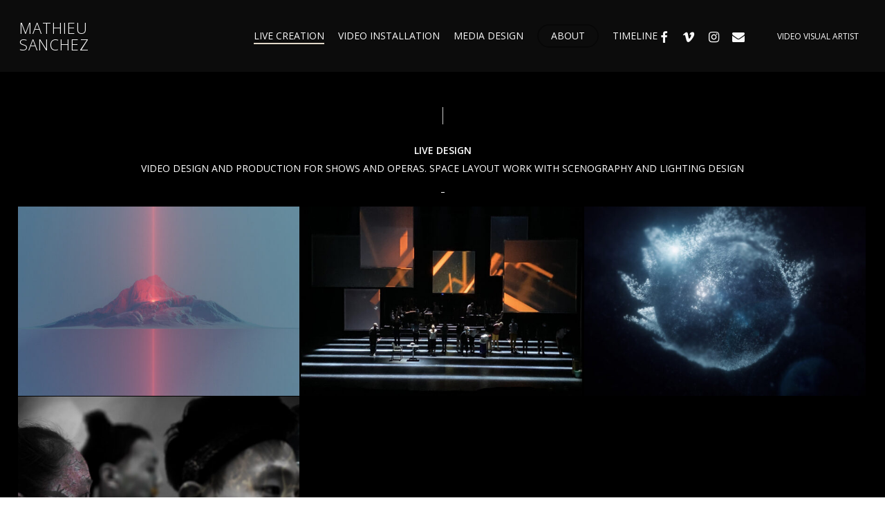

--- FILE ---
content_type: text/html; charset=UTF-8
request_url: https://www.ma-s.me/live-design/
body_size: 11248
content:
<!doctype html>
<html lang="fr-FR" class="no-js">
<head>
	<meta charset="UTF-8">
	<meta name="viewport" content="width=device-width, initial-scale=1, maximum-scale=1, user-scalable=0" /><meta name='robots' content='index, follow, max-image-preview:large, max-snippet:-1, max-video-preview:-1' />

	<!-- This site is optimized with the Yoast SEO plugin v26.8 - https://yoast.com/product/yoast-seo-wordpress/ -->
	<title>Live design - Mathieu Sanchez</title>
	<meta name="description" content="Video design and production for shows and operas. Space layout work with scenography and lighting design" />
	<link rel="canonical" href="https://www.ma-s.me/live-design/" />
	<meta property="og:locale" content="fr_FR" />
	<meta property="og:type" content="article" />
	<meta property="og:title" content="Live design - Mathieu Sanchez" />
	<meta property="og:description" content="Video design and production for shows and operas. Space layout work with scenography and lighting design" />
	<meta property="og:url" content="https://www.ma-s.me/live-design/" />
	<meta property="og:site_name" content="Mathieu Sanchez" />
	<meta property="article:modified_time" content="2022-09-28T15:49:54+00:00" />
	<meta name="twitter:card" content="summary_large_image" />
	<meta name="twitter:label1" content="Durée de lecture estimée" />
	<meta name="twitter:data1" content="1 minute" />
	<script type="application/ld+json" class="yoast-schema-graph">{"@context":"https://schema.org","@graph":[{"@type":"WebPage","@id":"https://www.ma-s.me/live-design/","url":"https://www.ma-s.me/live-design/","name":"Live design - Mathieu Sanchez","isPartOf":{"@id":"https://www.ma-s.me/#website"},"datePublished":"2022-09-27T13:24:39+00:00","dateModified":"2022-09-28T15:49:54+00:00","description":"Video design and production for shows and operas. Space layout work with scenography and lighting design","inLanguage":"fr-FR","potentialAction":[{"@type":"ReadAction","target":["https://www.ma-s.me/live-design/"]}]},{"@type":"WebSite","@id":"https://www.ma-s.me/#website","url":"https://www.ma-s.me/","name":"Mathieu Sanchez","description":"visuel artist","potentialAction":[{"@type":"SearchAction","target":{"@type":"EntryPoint","urlTemplate":"https://www.ma-s.me/?s={search_term_string}"},"query-input":{"@type":"PropertyValueSpecification","valueRequired":true,"valueName":"search_term_string"}}],"inLanguage":"fr-FR"}]}</script>
	<!-- / Yoast SEO plugin. -->


<link rel='dns-prefetch' href='//fonts.googleapis.com' />
<link rel="alternate" type="application/rss+xml" title="Mathieu Sanchez &raquo; Flux" href="https://www.ma-s.me/feed/" />
<link rel="alternate" type="application/rss+xml" title="Mathieu Sanchez &raquo; Flux des commentaires" href="https://www.ma-s.me/comments/feed/" />
<link rel="alternate" title="oEmbed (JSON)" type="application/json+oembed" href="https://www.ma-s.me/wp-json/oembed/1.0/embed?url=https%3A%2F%2Fwww.ma-s.me%2Flive-design%2F" />
<link rel="alternate" title="oEmbed (XML)" type="text/xml+oembed" href="https://www.ma-s.me/wp-json/oembed/1.0/embed?url=https%3A%2F%2Fwww.ma-s.me%2Flive-design%2F&#038;format=xml" />
<style id='wp-img-auto-sizes-contain-inline-css' type='text/css'>
img:is([sizes=auto i],[sizes^="auto," i]){contain-intrinsic-size:3000px 1500px}
/*# sourceURL=wp-img-auto-sizes-contain-inline-css */
</style>

<style id='wp-emoji-styles-inline-css' type='text/css'>

	img.wp-smiley, img.emoji {
		display: inline !important;
		border: none !important;
		box-shadow: none !important;
		height: 1em !important;
		width: 1em !important;
		margin: 0 0.07em !important;
		vertical-align: -0.1em !important;
		background: none !important;
		padding: 0 !important;
	}
/*# sourceURL=wp-emoji-styles-inline-css */
</style>
<link rel='stylesheet' id='wp-block-library-css' href='https://www.ma-s.me/wp-includes/css/dist/block-library/style.min.css?ver=46d1cbae5144a24b05f054295a827b8d' type='text/css' media='all' />
<style id='global-styles-inline-css' type='text/css'>
:root{--wp--preset--aspect-ratio--square: 1;--wp--preset--aspect-ratio--4-3: 4/3;--wp--preset--aspect-ratio--3-4: 3/4;--wp--preset--aspect-ratio--3-2: 3/2;--wp--preset--aspect-ratio--2-3: 2/3;--wp--preset--aspect-ratio--16-9: 16/9;--wp--preset--aspect-ratio--9-16: 9/16;--wp--preset--color--black: #000000;--wp--preset--color--cyan-bluish-gray: #abb8c3;--wp--preset--color--white: #ffffff;--wp--preset--color--pale-pink: #f78da7;--wp--preset--color--vivid-red: #cf2e2e;--wp--preset--color--luminous-vivid-orange: #ff6900;--wp--preset--color--luminous-vivid-amber: #fcb900;--wp--preset--color--light-green-cyan: #7bdcb5;--wp--preset--color--vivid-green-cyan: #00d084;--wp--preset--color--pale-cyan-blue: #8ed1fc;--wp--preset--color--vivid-cyan-blue: #0693e3;--wp--preset--color--vivid-purple: #9b51e0;--wp--preset--gradient--vivid-cyan-blue-to-vivid-purple: linear-gradient(135deg,rgb(6,147,227) 0%,rgb(155,81,224) 100%);--wp--preset--gradient--light-green-cyan-to-vivid-green-cyan: linear-gradient(135deg,rgb(122,220,180) 0%,rgb(0,208,130) 100%);--wp--preset--gradient--luminous-vivid-amber-to-luminous-vivid-orange: linear-gradient(135deg,rgb(252,185,0) 0%,rgb(255,105,0) 100%);--wp--preset--gradient--luminous-vivid-orange-to-vivid-red: linear-gradient(135deg,rgb(255,105,0) 0%,rgb(207,46,46) 100%);--wp--preset--gradient--very-light-gray-to-cyan-bluish-gray: linear-gradient(135deg,rgb(238,238,238) 0%,rgb(169,184,195) 100%);--wp--preset--gradient--cool-to-warm-spectrum: linear-gradient(135deg,rgb(74,234,220) 0%,rgb(151,120,209) 20%,rgb(207,42,186) 40%,rgb(238,44,130) 60%,rgb(251,105,98) 80%,rgb(254,248,76) 100%);--wp--preset--gradient--blush-light-purple: linear-gradient(135deg,rgb(255,206,236) 0%,rgb(152,150,240) 100%);--wp--preset--gradient--blush-bordeaux: linear-gradient(135deg,rgb(254,205,165) 0%,rgb(254,45,45) 50%,rgb(107,0,62) 100%);--wp--preset--gradient--luminous-dusk: linear-gradient(135deg,rgb(255,203,112) 0%,rgb(199,81,192) 50%,rgb(65,88,208) 100%);--wp--preset--gradient--pale-ocean: linear-gradient(135deg,rgb(255,245,203) 0%,rgb(182,227,212) 50%,rgb(51,167,181) 100%);--wp--preset--gradient--electric-grass: linear-gradient(135deg,rgb(202,248,128) 0%,rgb(113,206,126) 100%);--wp--preset--gradient--midnight: linear-gradient(135deg,rgb(2,3,129) 0%,rgb(40,116,252) 100%);--wp--preset--font-size--small: 13px;--wp--preset--font-size--medium: 20px;--wp--preset--font-size--large: 36px;--wp--preset--font-size--x-large: 42px;--wp--preset--spacing--20: 0.44rem;--wp--preset--spacing--30: 0.67rem;--wp--preset--spacing--40: 1rem;--wp--preset--spacing--50: 1.5rem;--wp--preset--spacing--60: 2.25rem;--wp--preset--spacing--70: 3.38rem;--wp--preset--spacing--80: 5.06rem;--wp--preset--shadow--natural: 6px 6px 9px rgba(0, 0, 0, 0.2);--wp--preset--shadow--deep: 12px 12px 50px rgba(0, 0, 0, 0.4);--wp--preset--shadow--sharp: 6px 6px 0px rgba(0, 0, 0, 0.2);--wp--preset--shadow--outlined: 6px 6px 0px -3px rgb(255, 255, 255), 6px 6px rgb(0, 0, 0);--wp--preset--shadow--crisp: 6px 6px 0px rgb(0, 0, 0);}:where(.is-layout-flex){gap: 0.5em;}:where(.is-layout-grid){gap: 0.5em;}body .is-layout-flex{display: flex;}.is-layout-flex{flex-wrap: wrap;align-items: center;}.is-layout-flex > :is(*, div){margin: 0;}body .is-layout-grid{display: grid;}.is-layout-grid > :is(*, div){margin: 0;}:where(.wp-block-columns.is-layout-flex){gap: 2em;}:where(.wp-block-columns.is-layout-grid){gap: 2em;}:where(.wp-block-post-template.is-layout-flex){gap: 1.25em;}:where(.wp-block-post-template.is-layout-grid){gap: 1.25em;}.has-black-color{color: var(--wp--preset--color--black) !important;}.has-cyan-bluish-gray-color{color: var(--wp--preset--color--cyan-bluish-gray) !important;}.has-white-color{color: var(--wp--preset--color--white) !important;}.has-pale-pink-color{color: var(--wp--preset--color--pale-pink) !important;}.has-vivid-red-color{color: var(--wp--preset--color--vivid-red) !important;}.has-luminous-vivid-orange-color{color: var(--wp--preset--color--luminous-vivid-orange) !important;}.has-luminous-vivid-amber-color{color: var(--wp--preset--color--luminous-vivid-amber) !important;}.has-light-green-cyan-color{color: var(--wp--preset--color--light-green-cyan) !important;}.has-vivid-green-cyan-color{color: var(--wp--preset--color--vivid-green-cyan) !important;}.has-pale-cyan-blue-color{color: var(--wp--preset--color--pale-cyan-blue) !important;}.has-vivid-cyan-blue-color{color: var(--wp--preset--color--vivid-cyan-blue) !important;}.has-vivid-purple-color{color: var(--wp--preset--color--vivid-purple) !important;}.has-black-background-color{background-color: var(--wp--preset--color--black) !important;}.has-cyan-bluish-gray-background-color{background-color: var(--wp--preset--color--cyan-bluish-gray) !important;}.has-white-background-color{background-color: var(--wp--preset--color--white) !important;}.has-pale-pink-background-color{background-color: var(--wp--preset--color--pale-pink) !important;}.has-vivid-red-background-color{background-color: var(--wp--preset--color--vivid-red) !important;}.has-luminous-vivid-orange-background-color{background-color: var(--wp--preset--color--luminous-vivid-orange) !important;}.has-luminous-vivid-amber-background-color{background-color: var(--wp--preset--color--luminous-vivid-amber) !important;}.has-light-green-cyan-background-color{background-color: var(--wp--preset--color--light-green-cyan) !important;}.has-vivid-green-cyan-background-color{background-color: var(--wp--preset--color--vivid-green-cyan) !important;}.has-pale-cyan-blue-background-color{background-color: var(--wp--preset--color--pale-cyan-blue) !important;}.has-vivid-cyan-blue-background-color{background-color: var(--wp--preset--color--vivid-cyan-blue) !important;}.has-vivid-purple-background-color{background-color: var(--wp--preset--color--vivid-purple) !important;}.has-black-border-color{border-color: var(--wp--preset--color--black) !important;}.has-cyan-bluish-gray-border-color{border-color: var(--wp--preset--color--cyan-bluish-gray) !important;}.has-white-border-color{border-color: var(--wp--preset--color--white) !important;}.has-pale-pink-border-color{border-color: var(--wp--preset--color--pale-pink) !important;}.has-vivid-red-border-color{border-color: var(--wp--preset--color--vivid-red) !important;}.has-luminous-vivid-orange-border-color{border-color: var(--wp--preset--color--luminous-vivid-orange) !important;}.has-luminous-vivid-amber-border-color{border-color: var(--wp--preset--color--luminous-vivid-amber) !important;}.has-light-green-cyan-border-color{border-color: var(--wp--preset--color--light-green-cyan) !important;}.has-vivid-green-cyan-border-color{border-color: var(--wp--preset--color--vivid-green-cyan) !important;}.has-pale-cyan-blue-border-color{border-color: var(--wp--preset--color--pale-cyan-blue) !important;}.has-vivid-cyan-blue-border-color{border-color: var(--wp--preset--color--vivid-cyan-blue) !important;}.has-vivid-purple-border-color{border-color: var(--wp--preset--color--vivid-purple) !important;}.has-vivid-cyan-blue-to-vivid-purple-gradient-background{background: var(--wp--preset--gradient--vivid-cyan-blue-to-vivid-purple) !important;}.has-light-green-cyan-to-vivid-green-cyan-gradient-background{background: var(--wp--preset--gradient--light-green-cyan-to-vivid-green-cyan) !important;}.has-luminous-vivid-amber-to-luminous-vivid-orange-gradient-background{background: var(--wp--preset--gradient--luminous-vivid-amber-to-luminous-vivid-orange) !important;}.has-luminous-vivid-orange-to-vivid-red-gradient-background{background: var(--wp--preset--gradient--luminous-vivid-orange-to-vivid-red) !important;}.has-very-light-gray-to-cyan-bluish-gray-gradient-background{background: var(--wp--preset--gradient--very-light-gray-to-cyan-bluish-gray) !important;}.has-cool-to-warm-spectrum-gradient-background{background: var(--wp--preset--gradient--cool-to-warm-spectrum) !important;}.has-blush-light-purple-gradient-background{background: var(--wp--preset--gradient--blush-light-purple) !important;}.has-blush-bordeaux-gradient-background{background: var(--wp--preset--gradient--blush-bordeaux) !important;}.has-luminous-dusk-gradient-background{background: var(--wp--preset--gradient--luminous-dusk) !important;}.has-pale-ocean-gradient-background{background: var(--wp--preset--gradient--pale-ocean) !important;}.has-electric-grass-gradient-background{background: var(--wp--preset--gradient--electric-grass) !important;}.has-midnight-gradient-background{background: var(--wp--preset--gradient--midnight) !important;}.has-small-font-size{font-size: var(--wp--preset--font-size--small) !important;}.has-medium-font-size{font-size: var(--wp--preset--font-size--medium) !important;}.has-large-font-size{font-size: var(--wp--preset--font-size--large) !important;}.has-x-large-font-size{font-size: var(--wp--preset--font-size--x-large) !important;}
/*# sourceURL=global-styles-inline-css */
</style>

<style id='classic-theme-styles-inline-css' type='text/css'>
/*! This file is auto-generated */
.wp-block-button__link{color:#fff;background-color:#32373c;border-radius:9999px;box-shadow:none;text-decoration:none;padding:calc(.667em + 2px) calc(1.333em + 2px);font-size:1.125em}.wp-block-file__button{background:#32373c;color:#fff;text-decoration:none}
/*# sourceURL=/wp-includes/css/classic-themes.min.css */
</style>
<link rel='stylesheet' id='nectar-portfolio-css' href='https://www.ma-s.me/wp-content/plugins/salient-portfolio/css/portfolio.css?ver=1.7.2' type='text/css' media='all' />
<link rel='stylesheet' id='font-awesome-css' href='https://www.ma-s.me/wp-content/themes/salient/css/font-awesome-legacy.min.css?ver=4.7.1' type='text/css' media='all' />
<link rel='stylesheet' id='salient-grid-system-css' href='https://www.ma-s.me/wp-content/themes/salient/css/build/grid-system.css?ver=15.0.4' type='text/css' media='all' />
<link rel='stylesheet' id='main-styles-css' href='https://www.ma-s.me/wp-content/themes/salient/css/build/style.css?ver=15.0.4' type='text/css' media='all' />
<style id='main-styles-inline-css' type='text/css'>
html body[data-header-resize="1"] .container-wrap, html body[data-header-format="left-header"][data-header-resize="0"] .container-wrap, html body[data-header-resize="0"] .container-wrap, body[data-header-format="left-header"][data-header-resize="0"] .container-wrap { padding-top: 0; } .main-content > .row > #breadcrumbs.yoast { padding: 20px 0; }
/*# sourceURL=main-styles-inline-css */
</style>
<link rel='stylesheet' id='nectar-header-layout-centered-menu-css' href='https://www.ma-s.me/wp-content/themes/salient/css/build/header/header-layout-centered-menu.css?ver=15.0.4' type='text/css' media='all' />
<link rel='stylesheet' id='nectar_default_font_open_sans-css' href='https://fonts.googleapis.com/css?family=Open+Sans%3A300%2C400%2C600%2C700&#038;subset=latin%2Clatin-ext' type='text/css' media='all' />
<link rel='stylesheet' id='responsive-css' href='https://www.ma-s.me/wp-content/themes/salient/css/build/responsive.css?ver=15.0.4' type='text/css' media='all' />
<link rel='stylesheet' id='skin-material-css' href='https://www.ma-s.me/wp-content/themes/salient/css/build/skin-material.css?ver=15.0.4' type='text/css' media='all' />
<link rel='stylesheet' id='salient-wp-menu-dynamic-css' href='https://www.ma-s.me/wp-content/uploads/salient/menu-dynamic.css?ver=58005' type='text/css' media='all' />
<link rel='stylesheet' id='js_composer_front-css' href='https://www.ma-s.me/wp-content/plugins/js_composer_salient/assets/css/js_composer.min.css?ver=46d1cbae5144a24b05f054295a827b8d.1' type='text/css' media='all' />
<link rel='stylesheet' id='dynamic-css-css' href='https://www.ma-s.me/wp-content/themes/salient/css/salient-dynamic-styles.css?ver=57716' type='text/css' media='all' />
<style id='dynamic-css-inline-css' type='text/css'>
@media only screen and (min-width:1000px){body #ajax-content-wrap.no-scroll{min-height:calc(100vh - 80px);height:calc(100vh - 80px)!important;}}@media only screen and (min-width:1000px){#page-header-wrap.fullscreen-header,#page-header-wrap.fullscreen-header #page-header-bg,html:not(.nectar-box-roll-loaded) .nectar-box-roll > #page-header-bg.fullscreen-header,.nectar_fullscreen_zoom_recent_projects,#nectar_fullscreen_rows:not(.afterLoaded) > div{height:calc(100vh - 79px);}.wpb_row.vc_row-o-full-height.top-level,.wpb_row.vc_row-o-full-height.top-level > .col.span_12{min-height:calc(100vh - 79px);}html:not(.nectar-box-roll-loaded) .nectar-box-roll > #page-header-bg.fullscreen-header{top:80px;}.nectar-slider-wrap[data-fullscreen="true"]:not(.loaded),.nectar-slider-wrap[data-fullscreen="true"]:not(.loaded) .swiper-container{height:calc(100vh - 78px)!important;}.admin-bar .nectar-slider-wrap[data-fullscreen="true"]:not(.loaded),.admin-bar .nectar-slider-wrap[data-fullscreen="true"]:not(.loaded) .swiper-container{height:calc(100vh - 78px - 32px)!important;}}.admin-bar[class*="page-template-template-no-header"] .wpb_row.vc_row-o-full-height.top-level,.admin-bar[class*="page-template-template-no-header"] .wpb_row.vc_row-o-full-height.top-level > .col.span_12{min-height:calc(100vh - 32px);}body[class*="page-template-template-no-header"] .wpb_row.vc_row-o-full-height.top-level,body[class*="page-template-template-no-header"] .wpb_row.vc_row-o-full-height.top-level > .col.span_12{min-height:100vh;}@media only screen and (max-width:999px){.using-mobile-browser #nectar_fullscreen_rows:not(.afterLoaded):not([data-mobile-disable="on"]) > div{height:calc(100vh - 100px);}.using-mobile-browser .wpb_row.vc_row-o-full-height.top-level,.using-mobile-browser .wpb_row.vc_row-o-full-height.top-level > .col.span_12,[data-permanent-transparent="1"].using-mobile-browser .wpb_row.vc_row-o-full-height.top-level,[data-permanent-transparent="1"].using-mobile-browser .wpb_row.vc_row-o-full-height.top-level > .col.span_12{min-height:calc(100vh - 100px);}html:not(.nectar-box-roll-loaded) .nectar-box-roll > #page-header-bg.fullscreen-header,.nectar_fullscreen_zoom_recent_projects,.nectar-slider-wrap[data-fullscreen="true"]:not(.loaded),.nectar-slider-wrap[data-fullscreen="true"]:not(.loaded) .swiper-container,#nectar_fullscreen_rows:not(.afterLoaded):not([data-mobile-disable="on"]) > div{height:calc(100vh - 47px);}.wpb_row.vc_row-o-full-height.top-level,.wpb_row.vc_row-o-full-height.top-level > .col.span_12{min-height:calc(100vh - 47px);}body[data-transparent-header="false"] #ajax-content-wrap.no-scroll{min-height:calc(100vh - 47px);height:calc(100vh - 47px);}}#nectar_fullscreen_rows{background-color:transparent;}.col.padding-2-percent > .vc_column-inner,.col.padding-2-percent > .n-sticky > .vc_column-inner{padding:calc(600px * 0.03);}@media only screen and (max-width:690px){.col.padding-2-percent > .vc_column-inner,.col.padding-2-percent > .n-sticky > .vc_column-inner{padding:calc(100vw * 0.03);}}@media only screen and (min-width:1000px){.col.padding-2-percent > .vc_column-inner,.col.padding-2-percent > .n-sticky > .vc_column-inner{padding:calc((100vw - 180px) * 0.02);}.column_container:not(.vc_col-sm-12) .col.padding-2-percent > .vc_column-inner{padding:calc((100vw - 180px) * 0.01);}}@media only screen and (min-width:1425px){.col.padding-2-percent > .vc_column-inner{padding:calc(1245px * 0.02);}.column_container:not(.vc_col-sm-12) .col.padding-2-percent > .vc_column-inner{padding:calc(1245px * 0.01);}}.full-width-content .col.padding-2-percent > .vc_column-inner{padding:calc(100vw * 0.02);}@media only screen and (max-width:999px){.full-width-content .col.padding-2-percent > .vc_column-inner{padding:calc(100vw * 0.03);}}@media only screen and (min-width:1000px){.full-width-content .column_container:not(.vc_col-sm-12) .col.padding-2-percent > .vc_column-inner{padding:calc(100vw * 0.01);}}.screen-reader-text,.nectar-skip-to-content:not(:focus){border:0;clip:rect(1px,1px,1px,1px);clip-path:inset(50%);height:1px;margin:-1px;overflow:hidden;padding:0;position:absolute!important;width:1px;word-wrap:normal!important;}.row .col img:not([srcset]){width:auto;}.row .col img.img-with-animation.nectar-lazy:not([srcset]){width:100%;}
.white{color:#FFF;}
.white h2{color:#FFF;}
.white h3{color:#FFF;}
p a{font-weight:bold;}
/*# sourceURL=dynamic-css-inline-css */
</style>
<link rel='stylesheet' id='salient-child-style-css' href='https://www.ma-s.me/wp-content/themes/salient-child/style.css?ver=15.0.4' type='text/css' media='all' />
<script type="text/javascript" src="https://www.ma-s.me/wp-includes/js/jquery/jquery.min.js?ver=3.7.1" id="jquery-core-js"></script>
<script type="text/javascript" src="https://www.ma-s.me/wp-includes/js/jquery/jquery-migrate.min.js?ver=3.4.1" id="jquery-migrate-js"></script>
<link rel="https://api.w.org/" href="https://www.ma-s.me/wp-json/" /><link rel="alternate" title="JSON" type="application/json" href="https://www.ma-s.me/wp-json/wp/v2/pages/451" /><script type="text/javascript"> var root = document.getElementsByTagName( "html" )[0]; root.setAttribute( "class", "js" ); </script><meta name="generator" content="Powered by WPBakery Page Builder - drag and drop page builder for WordPress."/>
<noscript><style> .wpb_animate_when_almost_visible { opacity: 1; }</style></noscript><link data-pagespeed-no-defer data-nowprocket data-wpacu-skip nitro-exclude data-no-optimize data-noptimize data-no-optimize="1" rel='stylesheet' id='main-styles-non-critical-css' href='https://www.ma-s.me/wp-content/themes/salient/css/build/style-non-critical.css?ver=15.0.4' type='text/css' media='all' />
<link data-pagespeed-no-defer data-nowprocket data-wpacu-skip nitro-exclude data-no-optimize data-noptimize data-no-optimize="1" rel='stylesheet' id='fancyBox-css' href='https://www.ma-s.me/wp-content/themes/salient/css/build/plugins/jquery.fancybox.css?ver=3.3.1' type='text/css' media='all' />
<link data-pagespeed-no-defer data-nowprocket data-wpacu-skip nitro-exclude data-no-optimize data-noptimize data-no-optimize="1" rel='stylesheet' id='nectar-ocm-core-css' href='https://www.ma-s.me/wp-content/themes/salient/css/build/off-canvas/core.css?ver=15.0.4' type='text/css' media='all' />
<link data-pagespeed-no-defer data-nowprocket data-wpacu-skip nitro-exclude data-no-optimize data-noptimize data-no-optimize="1" rel='stylesheet' id='nectar-ocm-slide-out-right-material-css' href='https://www.ma-s.me/wp-content/themes/salient/css/build/off-canvas/slide-out-right-material.css?ver=15.0.4' type='text/css' media='all' />
</head><body data-rsssl=1 class="wp-singular page-template-default page page-id-451 wp-theme-salient wp-child-theme-salient-child material wpb-js-composer js-comp-ver-6.9.1 vc_responsive" data-footer-reveal="false" data-footer-reveal-shadow="none" data-header-format="centered-menu" data-body-border="off" data-boxed-style="" data-header-breakpoint="1000" data-dropdown-style="minimal" data-cae="easeOutCubic" data-cad="750" data-megamenu-width="contained" data-aie="none" data-ls="fancybox" data-apte="standard" data-hhun="1" data-fancy-form-rcs="default" data-form-style="default" data-form-submit="regular" data-is="minimal" data-button-style="rounded" data-user-account-button="false" data-flex-cols="true" data-col-gap="default" data-header-inherit-rc="false" data-header-search="false" data-animated-anchors="true" data-ajax-transitions="false" data-full-width-header="true" data-slide-out-widget-area="true" data-slide-out-widget-area-style="slide-out-from-right" data-user-set-ocm="off" data-loading-animation="none" data-bg-header="false" data-responsive="1" data-ext-responsive="true" data-ext-padding="90" data-header-resize="0" data-header-color="custom" data-transparent-header="false" data-cart="false" data-remove-m-parallax="" data-remove-m-video-bgs="" data-m-animate="0" data-force-header-trans-color="light" data-smooth-scrolling="0" data-permanent-transparent="false" >
	
	<script type="text/javascript">
	 (function(window, document) {

		 if(navigator.userAgent.match(/(Android|iPod|iPhone|iPad|BlackBerry|IEMobile|Opera Mini)/)) {
			 document.body.className += " using-mobile-browser mobile ";
		 }

		 if( !("ontouchstart" in window) ) {

			 var body = document.querySelector("body");
			 var winW = window.innerWidth;
			 var bodyW = body.clientWidth;

			 if (winW > bodyW + 4) {
				 body.setAttribute("style", "--scroll-bar-w: " + (winW - bodyW - 4) + "px");
			 } else {
				 body.setAttribute("style", "--scroll-bar-w: 0px");
			 }
		 }

	 })(window, document);
   </script><a href="#ajax-content-wrap" class="nectar-skip-to-content">Skip to main content</a><div class="ocm-effect-wrap"><div class="ocm-effect-wrap-inner">	
	<div id="header-space"  data-header-mobile-fixed='1'></div> 
	
		<div id="header-outer" data-has-menu="true" data-has-buttons="no" data-header-button_style="default" data-using-pr-menu="false" data-mobile-fixed="1" data-ptnm="false" data-lhe="animated_underline" data-user-set-bg="#0c0c0c" data-format="centered-menu" data-permanent-transparent="false" data-megamenu-rt="0" data-remove-fixed="1" data-header-resize="0" data-cart="false" data-transparency-option="0" data-box-shadow="large" data-shrink-num="6" data-using-secondary="0" data-using-logo="0" data-logo-height="24" data-m-logo-height="24" data-padding="28" data-full-width="true" data-condense="false" >
		
<div id="search-outer" class="nectar">
	<div id="search">
		<div class="container">
			 <div id="search-box">
				 <div class="inner-wrap">
					 <div class="col span_12">
						  <form role="search" action="https://www.ma-s.me/" method="GET">
														 <input type="text" name="s"  value="" aria-label="Search" placeholder="Search" />
							 
						<span>Hit enter to search or ESC to close</span>
												</form>
					</div><!--/span_12-->
				</div><!--/inner-wrap-->
			 </div><!--/search-box-->
			 <div id="close"><a href="#"><span class="screen-reader-text">Close Search</span>
				<span class="close-wrap"> <span class="close-line close-line1"></span> <span class="close-line close-line2"></span> </span>				 </a></div>
		 </div><!--/container-->
	</div><!--/search-->
</div><!--/search-outer-->

<header id="top">
	<div class="container">
		<div class="row">
			<div class="col span_3">
								<a id="logo" href="https://www.ma-s.me" data-supplied-ml-starting-dark="false" data-supplied-ml-starting="false" data-supplied-ml="false" class="no-image">
					Mathieu Sanchez				</a>
							</div><!--/span_3-->

			<div class="col span_9 col_last">
									<div class="nectar-mobile-only mobile-header"><div class="inner"></div></div>
													<div class="slide-out-widget-area-toggle mobile-icon slide-out-from-right" data-custom-color="false" data-icon-animation="simple-transform">
						<div> <a href="#sidewidgetarea" aria-label="Navigation Menu" aria-expanded="false" class="closed">
							<span class="screen-reader-text">Menu</span><span aria-hidden="true"> <i class="lines-button x2"> <i class="lines"></i> </i> </span>
						</a></div>
					</div>
				
									<nav>
													<ul class="sf-menu">
								<li id="menu-item-445" class="menu-item menu-item-type-post_type menu-item-object-page current-menu-ancestor current-menu-parent current_page_parent current_page_ancestor menu-item-has-children nectar-regular-menu-item menu-item-445"><a href="https://www.ma-s.me/live-creation/"><span class="menu-title-text">Live creation</span></a>
<ul class="sub-menu">
	<li id="menu-item-457" class="menu-item menu-item-type-post_type menu-item-object-page nectar-regular-menu-item menu-item-457"><a href="https://www.ma-s.me/live-performance/"><span class="menu-title-text">Live performance</span></a></li>
	<li id="menu-item-456" class="menu-item menu-item-type-post_type menu-item-object-page current-menu-item page_item page-item-451 current_page_item nectar-regular-menu-item menu-item-456"><a href="https://www.ma-s.me/live-design/" aria-current="page"><span class="menu-title-text">Live design</span></a></li>
</ul>
</li>
<li id="menu-item-442" class="menu-item menu-item-type-post_type menu-item-object-page nectar-regular-menu-item menu-item-442"><a href="https://www.ma-s.me/video-installation/"><span class="menu-title-text">Video installation</span></a></li>
<li id="menu-item-554" class="menu-item menu-item-type-post_type menu-item-object-page nectar-regular-menu-item menu-item-554"><a href="https://www.ma-s.me/media-design/"><span class="menu-title-text">Media design</span></a></li>
<li id="menu-item-207" class="menu-item menu-item-type-post_type menu-item-object-page menu-item-home button_bordered menu-item-207"><a href="https://www.ma-s.me/"><span class="menu-title-text">About</span></a></li>
<li id="menu-item-696" class="menu-item menu-item-type-post_type menu-item-object-page nectar-regular-menu-item menu-item-696"><a href="https://www.ma-s.me/timeline/"><span class="menu-title-text">Timeline</span></a></li>
							</ul>
													<ul class="buttons sf-menu" data-user-set-ocm="off">

								<li id="social-in-menu" class="button_social_group"><a target="_blank" rel="noopener" href="https://www.facebook.com/mathieu.sanchez.96592"><span class="screen-reader-text">facebook</span><i class="fa fa-facebook" aria-hidden="true"></i> </a><a target="_blank" rel="noopener" href="https://vimeo.com/user19296605"><span class="screen-reader-text">vimeo</span><i class="fa fa-vimeo" aria-hidden="true"></i> </a><a target="_blank" rel="noopener" href="https://www.instagram.com/mathieusanchezdepantin/"><span class="screen-reader-text">instagram</span><i class="fa fa-instagram" aria-hidden="true"></i> </a><a  href="mailto:contact@ma-s.me"><span class="screen-reader-text">email</span><i class="fa fa-envelope" aria-hidden="true"></i> </a></li><li class="nectar-header-text-content-wrap"><div class="nectar-header-text-content"><div>video visual artist</div></div></li>
							</ul>
						
					</nav>

					<div class="logo-spacing" data-using-image="false">Mathieu Sanchez</div>
				</div><!--/span_9-->

				
			</div><!--/row-->
					</div><!--/container-->
	</header>		
	</div>
		<div id="ajax-content-wrap">
<div class="container-wrap">
	<div class="container main-content" role="main">
		<div class="row">
			
		<div id="fws_69706b319dfd7"  data-column-margin="default" data-midnight="dark"  class="wpb_row vc_row-fluid vc_row top-level full-width-content vc_row-o-full-height vc_row-o-columns-top vc_row-o-equal-height vc_row-flex vc_row-o-content-top"  style="padding-top: 0px; padding-bottom: 0px; "><div class="row-bg-wrap" data-bg-animation="none" data-bg-animation-delay="" data-bg-overlay="false"><div class="inner-wrap row-bg-layer" ><div class="row-bg viewport-desktop using-bg-color"  style="background-color: #000000; "></div></div></div><div class="row_col_wrap_12 col span_12 dark left">
	<div  class="vc_col-sm-12 wpb_column column_container vc_column_container col padding-2-percent inherit_tablet inherit_phone "  data-padding-pos="all" data-has-bg-color="false" data-bg-color="" data-bg-opacity="1" data-animation="" data-delay="0" >
		<div class="vc_column-inner" >
			<div class="wpb_wrapper">
				<div id="fws_69706b31a1095" data-midnight="" data-column-margin="default" class="wpb_row vc_row-fluid vc_row inner_row vc_row-o-equal-height vc_row-flex vc_row-o-content-top"  style=""><div class="row-bg-wrap"> <div class="row-bg" ></div> </div><div class="row_col_wrap_12_inner col span_12  left">
	<div  class="vc_col-sm-12 wpb_column column_container vc_column_container col child_column no-extra-padding inherit_tablet inherit_phone "   data-padding-pos="all" data-has-bg-color="false" data-bg-color="" data-bg-opacity="1" data-animation="" data-delay="0" >
		<div class="vc_column-inner" >
		<div class="wpb_wrapper">
			<div class="divider-wrap" style="opacity: 0.8;" data-alignment="default"><div style="padding-top: 12.5px; padding-bottom: 12.5px;"  class="divider-vertical nectar-bg-white"></div></div>
<div class="wpb_text_column wpb_content_element  white" >
	<div class="wpb_wrapper">
		<p style="text-align: center;"><strong>LIVE DESIGN</strong><br />
video design and production for shows and operas. space layout work with scenography and lighting design</p>
	</div>
</div>



<div class="divider-wrap" data-alignment="center"><div style="margin-top: 20px; width: 5px; height: 1px; margin-bottom: 20px;" data-width="5" data-animate="" data-animation-delay="" data-color="white" class="divider-small-border"></div></div>				
				
				
				<div class="portfolio-wrap ">
					
										
					<span class="portfolio-loading  none">   </span>
					
										
					<div class="row portfolio-items no-masonry  " data-rcp="false" data-masonry-type="default" data-ps="7" data-starting-filter="" data-gutter="1px" data-categories-to-show="live-design" data-bypass-cropping="" data-lightbox-only="0" data-col-num="cols-3">
												
												
						<div class="col span_4  element live-creation live-design "  data-project-cat="live-creation live-design " data-default-color="true" data-title-color="" data-subtitle-color="">
							
							<div class="inner-wrap animated" data-animation="none">
								
																	
									<div class="work-item style-2" data-custom-content="off">
										
										<img fetchpriority="high" decoding="async" class="size- skip-lazy" src="https://www.ma-s.me/wp-content/uploads/RS-S1-MONTAGNE_2-600x403.jpg" alt="" height="403" width="600" srcset="https://www.ma-s.me/wp-content/uploads/RS-S1-MONTAGNE_2-900x604.jpg 900w, https://www.ma-s.me/wp-content/uploads/RS-S1-MONTAGNE_2-600x403.jpg 600w, https://www.ma-s.me/wp-content/uploads/RS-S1-MONTAGNE_2-400x269.jpg 400w" sizes="(min-width: 1000px) 33.3vw, (min-width: 690px) 50vw, 100vw" />										
										<div class="work-info-bg"></div>
										<div class="work-info">
											
																							
												
																									
													<a href="https://www.ma-s.me/project/peregrination-vers-l-ouest/"></a>
													
																							
											
											<div class="vert-center">
													
													<h3>La Pérégrination vers l&rsquo;Ouest</h3> 
													<p>Beijing Poly Arts and Entertainment Innovation </p>											</div><!--/vert-center-->
											
										</div>
									</div><!--work-item-->
									
																
								
							</div><!--/inner-wrap-->
						</div><!--/col-->
						
											
												
						<div class="col span_4  element live-creation live-design "  data-project-cat="live-creation live-design " data-default-color="true" data-title-color="" data-subtitle-color="">
							
							<div class="inner-wrap animated" data-animation="none">
								
																	
									<div class="work-item style-2" data-custom-content="off">
										
										<img decoding="async" class="size- skip-lazy" src="https://www.ma-s.me/wp-content/uploads/levolduboli-600x403.jpg" alt="" height="403" width="600" srcset="https://www.ma-s.me/wp-content/uploads/levolduboli-900x604.jpg 900w, https://www.ma-s.me/wp-content/uploads/levolduboli-600x403.jpg 600w, https://www.ma-s.me/wp-content/uploads/levolduboli-400x269.jpg 400w" sizes="(min-width: 1000px) 33.3vw, (min-width: 690px) 50vw, 100vw" />										
										<div class="work-info-bg"></div>
										<div class="work-info">
											
																							
												
																									
													<a href="https://www.ma-s.me/project/le-vol-du-boli/"></a>
													
																							
											
											<div class="vert-center">
													
													<h3>Le vol du Boli</h3> 
													<p>UNE ODYSSÉE AFRICAINE</p>											</div><!--/vert-center-->
											
										</div>
									</div><!--work-item-->
									
																
								
							</div><!--/inner-wrap-->
						</div><!--/col-->
						
											
												
						<div class="col span_4  element live-creation live-design "  data-project-cat="live-creation live-design " data-default-color="true" data-title-color="" data-subtitle-color="">
							
							<div class="inner-wrap animated" data-animation="none">
								
																	
									<div class="work-item style-2" data-custom-content="off">
										
										<img decoding="async" class="size- skip-lazy" src="https://www.ma-s.me/wp-content/uploads/12-hok-mathieusanchez-600x403.jpg" alt="" height="403" width="600" srcset="https://www.ma-s.me/wp-content/uploads/12-hok-mathieusanchez-900x604.jpg 900w, https://www.ma-s.me/wp-content/uploads/12-hok-mathieusanchez-600x403.jpg 600w, https://www.ma-s.me/wp-content/uploads/12-hok-mathieusanchez-400x269.jpg 400w" sizes="(min-width: 1000px) 33.3vw, (min-width: 690px) 50vw, 100vw" />										
										<div class="work-info-bg"></div>
										<div class="work-info">
											
																							
												
																									
													<a href="https://www.ma-s.me/project/honour-of-kings-gathering-stars/"></a>
													
																							
											
											<div class="vert-center">
													
													<h3>Honour of Kings – Gathering Stars</h3> 
													<p>Beijing Poly Arts and Entertainment Innovation </p>											</div><!--/vert-center-->
											
										</div>
									</div><!--work-item-->
									
																
								
							</div><!--/inner-wrap-->
						</div><!--/col-->
						
											
												
						<div class="col span_4  element live-creation live-design "  data-project-cat="live-creation live-design " data-default-color="true" data-title-color="" data-subtitle-color="">
							
							<div class="inner-wrap animated" data-animation="none">
								
																	
									<div class="work-item style-2" data-custom-content="off">
										
										<img loading="lazy" decoding="async" class="size- skip-lazy" src="https://www.ma-s.me/wp-content/uploads/8-A-LIFE-ON-THE-SILK-ROAD-mathieusanchez-600x403.jpg" alt="" height="403" width="600" srcset="https://www.ma-s.me/wp-content/uploads/8-A-LIFE-ON-THE-SILK-ROAD-mathieusanchez-900x604.jpg 900w, https://www.ma-s.me/wp-content/uploads/8-A-LIFE-ON-THE-SILK-ROAD-mathieusanchez-600x403.jpg 600w, https://www.ma-s.me/wp-content/uploads/8-A-LIFE-ON-THE-SILK-ROAD-mathieusanchez-400x269.jpg 400w" sizes="auto, (min-width: 1000px) 33.3vw, (min-width: 690px) 50vw, 100vw" />										
										<div class="work-info-bg"></div>
										<div class="work-info">
											
																							
												
																									
													<a href="https://www.ma-s.me/project/a-life-on-the-silk-road/"></a>
													
																							
											
											<div class="vert-center">
													
													<h3>A LIFE ON THE SILK ROAD</h3> 
													<p>Théâtre National de Chine</p>											</div><!--/vert-center-->
											
										</div>
									</div><!--work-item-->
									
																
								
							</div><!--/inner-wrap-->
						</div><!--/col-->
						
										
				</div><!--/portfolio-->
			</div><!--/portfolio wrap-->
			
			
		</div> 
	</div>
	</div> 
</div></div>
			</div> 
		</div>
	</div> 
</div></div>
		</div>
	</div>
	</div>

<div id="footer-outer" data-midnight="light" data-cols="4" data-custom-color="true" data-disable-copyright="true" data-matching-section-color="true" data-copyright-line="false" data-using-bg-img="false" data-bg-img-overlay="0.8" data-full-width="1" data-using-widget-area="true" data-link-hover="default">
	
		
	<div id="footer-widgets" data-has-widgets="false" data-cols="4">
		
		<div class="container">
			
						
			<div class="row">
				
								
				<div class="col span_3">
												<div class="widget">			
							</div>
											</div>
					
											
						<div class="col span_3">
																<div class="widget">			
									</div>
																
							</div>
							
												
						
													<div class="col span_3">
																		<div class="widget">			
										</div>		   
																		
								</div>
														
															<div class="col span_3">
																				<div class="widget">		
											</div>
																				
									</div>
																
							</div>
													</div><!--/container-->
					</div><!--/footer-widgets-->
					
						
</div><!--/footer-outer-->


	<div id="slide-out-widget-area-bg" class="slide-out-from-right dark">
				</div>

		<div id="slide-out-widget-area" class="slide-out-from-right" data-dropdown-func="separate-dropdown-parent-link" data-back-txt="Back">

			<div class="inner-wrap">
			<div class="inner" data-prepend-menu-mobile="false">

				<a class="slide_out_area_close" href="#"><span class="screen-reader-text">Close Menu</span>
					<span class="close-wrap"> <span class="close-line close-line1"></span> <span class="close-line close-line2"></span> </span>				</a>


				<div class="nectar-header-text-content mobile-only"><div>video visual artist</div></div>					<div class="off-canvas-menu-container mobile-only" role="navigation">

						
						<ul class="menu">
							<li class="menu-item menu-item-type-post_type menu-item-object-page current-menu-ancestor current-menu-parent current_page_parent current_page_ancestor menu-item-has-children menu-item-445"><a href="https://www.ma-s.me/live-creation/">Live creation</a>
<ul class="sub-menu">
	<li class="menu-item menu-item-type-post_type menu-item-object-page menu-item-457"><a href="https://www.ma-s.me/live-performance/">Live performance</a></li>
	<li class="menu-item menu-item-type-post_type menu-item-object-page current-menu-item page_item page-item-451 current_page_item menu-item-456"><a href="https://www.ma-s.me/live-design/" aria-current="page">Live design</a></li>
</ul>
</li>
<li class="menu-item menu-item-type-post_type menu-item-object-page menu-item-442"><a href="https://www.ma-s.me/video-installation/">Video installation</a></li>
<li class="menu-item menu-item-type-post_type menu-item-object-page menu-item-554"><a href="https://www.ma-s.me/media-design/">Media design</a></li>
<li class="menu-item menu-item-type-post_type menu-item-object-page menu-item-home menu-item-207"><a href="https://www.ma-s.me/">About</a></li>
<li class="menu-item menu-item-type-post_type menu-item-object-page menu-item-696"><a href="https://www.ma-s.me/timeline/">Timeline</a></li>

						</ul>

						<ul class="menu secondary-header-items">
													</ul>
					</div>
					
				</div>

				<div class="bottom-meta-wrap"><ul class="off-canvas-social-links mobile-only"><li><a target="_blank" rel="noopener" href="https://www.facebook.com/mathieu.sanchez.96592"><span class="screen-reader-text">facebook</span><i class="fa fa-facebook" aria-hidden="true"></i> </a></li><li><a target="_blank" rel="noopener" href="https://vimeo.com/user19296605"><span class="screen-reader-text">vimeo</span><i class="fa fa-vimeo" aria-hidden="true"></i> </a></li><li><a target="_blank" rel="noopener" href="https://www.instagram.com/mathieusanchezdepantin/"><span class="screen-reader-text">instagram</span><i class="fa fa-instagram" aria-hidden="true"></i> </a></li><li><a  href="mailto:contact@ma-s.me"><span class="screen-reader-text">email</span><i class="fa fa-envelope" aria-hidden="true"></i> </a></li></ul></div><!--/bottom-meta-wrap--></div> <!--/inner-wrap-->
				</div>
		
</div> <!--/ajax-content-wrap-->

	<a id="to-top" href="#" class="
		"><i class="fa fa-angle-up"></i></a>
	</div></div><!--/ocm-effect-wrap--><script type="speculationrules">
{"prefetch":[{"source":"document","where":{"and":[{"href_matches":"/*"},{"not":{"href_matches":["/wp-*.php","/wp-admin/*","/wp-content/uploads/*","/wp-content/*","/wp-content/plugins/*","/wp-content/themes/salient-child/*","/wp-content/themes/salient/*","/*\\?(.+)"]}},{"not":{"selector_matches":"a[rel~=\"nofollow\"]"}},{"not":{"selector_matches":".no-prefetch, .no-prefetch a"}}]},"eagerness":"conservative"}]}
</script>
<script type="text/html" id="wpb-modifications"></script><script type="text/javascript" src="https://www.ma-s.me/wp-content/plugins/salient-portfolio/js/third-party/imagesLoaded.min.js?ver=4.1.4" id="imagesLoaded-js"></script>
<script type="text/javascript" src="https://www.ma-s.me/wp-content/plugins/salient-portfolio/js/third-party/isotope.min.js?ver=7.6" id="isotope-js"></script>
<script type="text/javascript" id="salient-portfolio-js-js-extra">
/* <![CDATA[ */
var nectar_theme_info = {"using_salient":"true"};
//# sourceURL=salient-portfolio-js-js-extra
/* ]]> */
</script>
<script type="text/javascript" src="https://www.ma-s.me/wp-content/plugins/salient-portfolio/js/salient-portfolio.js?ver=1.7.2" id="salient-portfolio-js-js"></script>
<script type="text/javascript" src="https://www.ma-s.me/wp-content/themes/salient/js/build/third-party/jquery.easing.min.js?ver=1.3" id="jquery-easing-js"></script>
<script type="text/javascript" src="https://www.ma-s.me/wp-content/themes/salient/js/build/third-party/jquery.mousewheel.min.js?ver=3.1.13" id="jquery-mousewheel-js"></script>
<script type="text/javascript" src="https://www.ma-s.me/wp-content/themes/salient/js/build/priority.js?ver=15.0.4" id="nectar_priority-js"></script>
<script type="text/javascript" src="https://www.ma-s.me/wp-content/themes/salient/js/build/third-party/transit.min.js?ver=0.9.9" id="nectar-transit-js"></script>
<script type="text/javascript" src="https://www.ma-s.me/wp-content/themes/salient/js/build/third-party/waypoints.js?ver=4.0.2" id="nectar-waypoints-js"></script>
<script type="text/javascript" src="https://www.ma-s.me/wp-content/themes/salient/js/build/third-party/hoverintent.min.js?ver=1.9" id="hoverintent-js"></script>
<script type="text/javascript" src="https://www.ma-s.me/wp-content/themes/salient/js/build/third-party/jquery.fancybox.min.js?ver=3.3.8" id="fancyBox-js"></script>
<script type="text/javascript" src="https://www.ma-s.me/wp-content/themes/salient/js/build/third-party/anime.min.js?ver=4.5.1" id="anime-js"></script>
<script type="text/javascript" src="https://www.ma-s.me/wp-content/themes/salient/js/build/third-party/superfish.js?ver=1.5.8" id="superfish-js"></script>
<script type="text/javascript" id="nectar-frontend-js-extra">
/* <![CDATA[ */
var nectarLove = {"ajaxurl":"https://www.ma-s.me/wp-admin/admin-ajax.php","postID":"451","rooturl":"https://www.ma-s.me","disqusComments":"false","loveNonce":"af2c4b1769","mapApiKey":""};
var nectarOptions = {"delay_js":"0","quick_search":"false","react_compat":"disabled","header_entrance":"false","mobile_header_format":"default","ocm_btn_position":"default","left_header_dropdown_func":"default","ajax_add_to_cart":"0","ocm_remove_ext_menu_items":"remove_images","woo_product_filter_toggle":"0","woo_sidebar_toggles":"true","woo_sticky_sidebar":"0","woo_minimal_product_hover":"default","woo_minimal_product_effect":"default","woo_related_upsell_carousel":"false","woo_product_variable_select":"default"};
var nectar_front_i18n = {"next":"Next","previous":"Previous"};
//# sourceURL=nectar-frontend-js-extra
/* ]]> */
</script>
<script type="text/javascript" src="https://www.ma-s.me/wp-content/themes/salient/js/build/init.js?ver=15.0.4" id="nectar-frontend-js"></script>
<script type="text/javascript" src="https://www.ma-s.me/wp-content/plugins/salient-core/js/third-party/touchswipe.min.js?ver=1.0" id="touchswipe-js"></script>
<script type="text/javascript" id="wpb_composer_front_js-js-extra">
/* <![CDATA[ */
var vcData = {"currentTheme":{"slug":"salient"}};
//# sourceURL=wpb_composer_front_js-js-extra
/* ]]> */
</script>
<script type="text/javascript" src="https://www.ma-s.me/wp-content/plugins/js_composer_salient/assets/js/dist/js_composer_front.min.js?ver=46d1cbae5144a24b05f054295a827b8d.1" id="wpb_composer_front_js-js"></script>
<script id="wp-emoji-settings" type="application/json">
{"baseUrl":"https://s.w.org/images/core/emoji/17.0.2/72x72/","ext":".png","svgUrl":"https://s.w.org/images/core/emoji/17.0.2/svg/","svgExt":".svg","source":{"concatemoji":"https://www.ma-s.me/wp-includes/js/wp-emoji-release.min.js?ver=46d1cbae5144a24b05f054295a827b8d"}}
</script>
<script type="module">
/* <![CDATA[ */
/*! This file is auto-generated */
const a=JSON.parse(document.getElementById("wp-emoji-settings").textContent),o=(window._wpemojiSettings=a,"wpEmojiSettingsSupports"),s=["flag","emoji"];function i(e){try{var t={supportTests:e,timestamp:(new Date).valueOf()};sessionStorage.setItem(o,JSON.stringify(t))}catch(e){}}function c(e,t,n){e.clearRect(0,0,e.canvas.width,e.canvas.height),e.fillText(t,0,0);t=new Uint32Array(e.getImageData(0,0,e.canvas.width,e.canvas.height).data);e.clearRect(0,0,e.canvas.width,e.canvas.height),e.fillText(n,0,0);const a=new Uint32Array(e.getImageData(0,0,e.canvas.width,e.canvas.height).data);return t.every((e,t)=>e===a[t])}function p(e,t){e.clearRect(0,0,e.canvas.width,e.canvas.height),e.fillText(t,0,0);var n=e.getImageData(16,16,1,1);for(let e=0;e<n.data.length;e++)if(0!==n.data[e])return!1;return!0}function u(e,t,n,a){switch(t){case"flag":return n(e,"\ud83c\udff3\ufe0f\u200d\u26a7\ufe0f","\ud83c\udff3\ufe0f\u200b\u26a7\ufe0f")?!1:!n(e,"\ud83c\udde8\ud83c\uddf6","\ud83c\udde8\u200b\ud83c\uddf6")&&!n(e,"\ud83c\udff4\udb40\udc67\udb40\udc62\udb40\udc65\udb40\udc6e\udb40\udc67\udb40\udc7f","\ud83c\udff4\u200b\udb40\udc67\u200b\udb40\udc62\u200b\udb40\udc65\u200b\udb40\udc6e\u200b\udb40\udc67\u200b\udb40\udc7f");case"emoji":return!a(e,"\ud83e\u1fac8")}return!1}function f(e,t,n,a){let r;const o=(r="undefined"!=typeof WorkerGlobalScope&&self instanceof WorkerGlobalScope?new OffscreenCanvas(300,150):document.createElement("canvas")).getContext("2d",{willReadFrequently:!0}),s=(o.textBaseline="top",o.font="600 32px Arial",{});return e.forEach(e=>{s[e]=t(o,e,n,a)}),s}function r(e){var t=document.createElement("script");t.src=e,t.defer=!0,document.head.appendChild(t)}a.supports={everything:!0,everythingExceptFlag:!0},new Promise(t=>{let n=function(){try{var e=JSON.parse(sessionStorage.getItem(o));if("object"==typeof e&&"number"==typeof e.timestamp&&(new Date).valueOf()<e.timestamp+604800&&"object"==typeof e.supportTests)return e.supportTests}catch(e){}return null}();if(!n){if("undefined"!=typeof Worker&&"undefined"!=typeof OffscreenCanvas&&"undefined"!=typeof URL&&URL.createObjectURL&&"undefined"!=typeof Blob)try{var e="postMessage("+f.toString()+"("+[JSON.stringify(s),u.toString(),c.toString(),p.toString()].join(",")+"));",a=new Blob([e],{type:"text/javascript"});const r=new Worker(URL.createObjectURL(a),{name:"wpTestEmojiSupports"});return void(r.onmessage=e=>{i(n=e.data),r.terminate(),t(n)})}catch(e){}i(n=f(s,u,c,p))}t(n)}).then(e=>{for(const n in e)a.supports[n]=e[n],a.supports.everything=a.supports.everything&&a.supports[n],"flag"!==n&&(a.supports.everythingExceptFlag=a.supports.everythingExceptFlag&&a.supports[n]);var t;a.supports.everythingExceptFlag=a.supports.everythingExceptFlag&&!a.supports.flag,a.supports.everything||((t=a.source||{}).concatemoji?r(t.concatemoji):t.wpemoji&&t.twemoji&&(r(t.twemoji),r(t.wpemoji)))});
//# sourceURL=https://www.ma-s.me/wp-includes/js/wp-emoji-loader.min.js
/* ]]> */
</script>
</body>
</html>

<!-- Page supported by LiteSpeed Cache 7.7 on 2026-01-21 06:59:13 -->